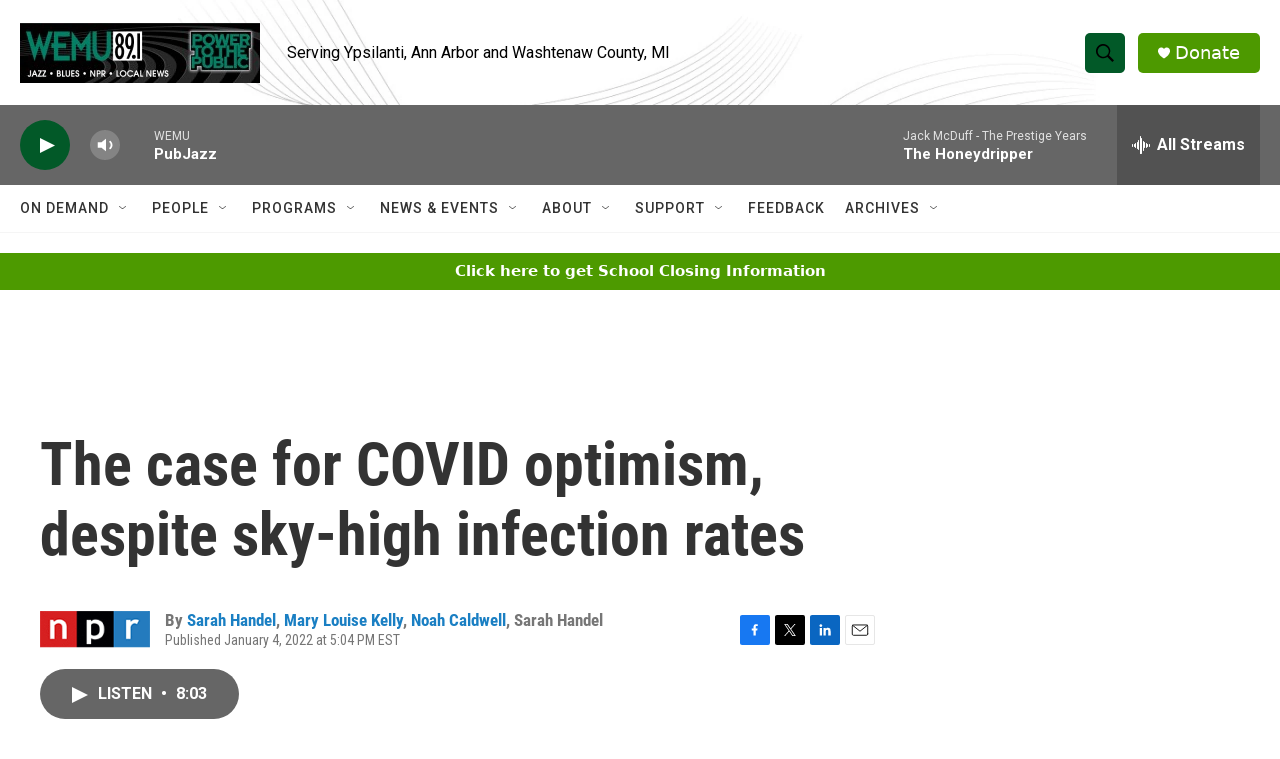

--- FILE ---
content_type: text/html; charset=utf-8
request_url: https://www.google.com/recaptcha/api2/aframe
body_size: 268
content:
<!DOCTYPE HTML><html><head><meta http-equiv="content-type" content="text/html; charset=UTF-8"></head><body><script nonce="K2AKAW9rOnN0fyCRQ6EcGA">/** Anti-fraud and anti-abuse applications only. See google.com/recaptcha */ try{var clients={'sodar':'https://pagead2.googlesyndication.com/pagead/sodar?'};window.addEventListener("message",function(a){try{if(a.source===window.parent){var b=JSON.parse(a.data);var c=clients[b['id']];if(c){var d=document.createElement('img');d.src=c+b['params']+'&rc='+(localStorage.getItem("rc::a")?sessionStorage.getItem("rc::b"):"");window.document.body.appendChild(d);sessionStorage.setItem("rc::e",parseInt(sessionStorage.getItem("rc::e")||0)+1);localStorage.setItem("rc::h",'1768968811725');}}}catch(b){}});window.parent.postMessage("_grecaptcha_ready", "*");}catch(b){}</script></body></html>